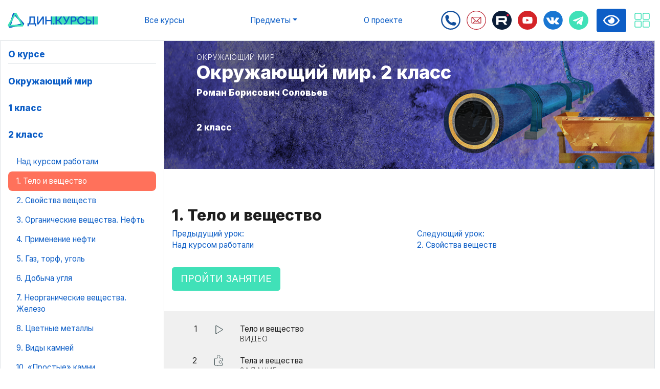

--- FILE ---
content_type: text/html; charset=utf-8
request_url: https://childrenscience.ru/courses/environment2/1/
body_size: 69999
content:

<!DOCTYPE HTML>
<html lang="ru">
<head>
    
    <!-- Google Tag Manager -->
    <script>(function(w,d,s,l,i){w[l]=w[l]||[];w[l].push({'gtm.start':
    new Date().getTime(),event:'gtm.js'});var f=d.getElementsByTagName(s)[0],
    j=d.createElement(s),dl=l!='dataLayer'?'&l='+l:'';j.async=true;j.src=
    'https://www.googletagmanager.com/gtm.js?id='+i+dl;f.parentNode.insertBefore(j,f);
    })(window,document,'script','dataLayer','GTM-PJ8J5G9');</script>
    <!-- End Google Tag Manager -->
    <meta name="google-site-verification" content="4-UGTSds8HSbdOM-bmQbMfAW2EraYxFDnNodlP9f9uk" />
    <script type="text/javascript">
        function redirect(){
            if (location.hash && location.hash.startsWith('#filter')) window.location = "/courses/redirect"+location.hash
        }
        redirect();
        window.onhashchange = redirect;
        
    </script>
    <title>
1. Тело и вещество
</title>
    <link rel="apple-touch-icon" sizes="180x180" href="/static/favicon/apple-touch-icon.png">
    <link rel="icon" type="image/png" sizes="32x32" href="/static/favicon/favicon-32x32.png">
    <link rel="icon" type="image/png" sizes="16x16" href="/static/favicon/favicon-16x16.png">
    <link rel="manifest" href="/static/favicon/site.webmanifest">
    <link rel="mask-icon" href="/static/favicon/safari-pinned-tab.svg" color="#40e1b8">
    <link rel="shortcut icon" href="/static/favicon/favicon.ico">
    <meta name="msapplication-TileColor" content="#ff0000">
    <meta name="msapplication-config" content="/static/favicon/browserconfig.xml">
    <meta name="theme-color" content="#ffffff">
    <!--<meta name="facebook-domain-verification" content="afdlp4yly3m2xdg9m1kvzifr8mjdyq" />-->
    <meta name="yandex-verification" content="99f6646c967bb623" />
    
    
    <!-- <link crossorigin="anonymous" href="https://stackpath.bootstrapcdn.com/bootstrap/4.1.1/css/bootstrap.min.css" integrity="sha384-WskhaSGFgHYWDcbwN70/dfYBj47jz9qbsMId/iRN3ewGhXQFZCSftd1LZCfmhktB" rel="stylesheet"> -->
    <script crossorigin="anonymous" integrity="sha384-tsQFqpEReu7ZLhBV2VZlAu7zcOV+rXbYlF2cqB8txI/8aZajjp4Bqd+V6D5IgvKT" src="https://code.jquery.com/jquery-3.3.1.min.js"></script>
<script crossorigin="anonymous" integrity="sha384-ZMP7rVo3mIykV+2+9J3UJ46jBk0WLaUAdn689aCwoqbBJiSnjAK/l8WvCWPIPm49" src="https://cdnjs.cloudflare.com/ajax/libs/popper.js/1.14.3/umd/popper.min.js"></script>
<script crossorigin="anonymous" integrity="sha384-smHYKdLADwkXOn1EmN1qk/HfnUcbVRZyYmZ4qpPea6sjB/pTJ0euyQp0Mk8ck+5T" src="https://stackpath.bootstrapcdn.com/bootstrap/4.1.1/js/bootstrap.min.js"></script>
    <!-- <link rel="stylesheet" href="/static/css/main.css"> -->
    
    <link href="/static/scss/courses.css" rel="stylesheet" type="text/css" />
    <meta name="viewport" content="width=device-width, initial-scale=1">
    <link rel="stylesheet" href="/static/fontawesome-free-6.6.0-web/css/all.min.css">
    <script>
        $(document).ready(function () {
            $('form').submit(function () {
                setTimeout(()=>{
                    $(this).find(':submit').prop('disabled', true);
                })
            });
            $('form').bind('invalid-form.validate', function () {
                $(this).find(':submit').prop('disabled', false);
            });
        });
    </script>
    
    <style>
        .course-head {
            background: linear-gradient(to right, rgba(0, 0, 0, 0.4), rgba(0, 0, 0, 0) 80%) left center no-repeat, url("/media/courses/headers/headeroms_02.jpg") center center no-repeat;
        }
    </style>
    
    <script src="/static/js/burger.js"></script>
    <script>
    $(document).ready(function(){
        $("#burger-wrap").click(function(){
            $("body").toggleClass("overflow-hidden");
            $("#course-header").toggle();
        });
    });
        
    </script>
    
    
        <link rel="stylesheet" href="/static/lightgallery/css/lightgallery.css">
    


</head>

<body>
    
    <!-- start плагин для слабовидящих вариант 1 - BVI -->
        <link href="/static/visually_impaired_plugins/button-visually-impaired-javascript-master/dist/css/bvi.css" rel="stylesheet">
        <!-- script src="https://cdn.jsdelivr.net/npm/bootstrap@5.0.2/dist/js/bootstrap.bundle.min.js" integrity="sha384-MrcW6ZMFYlzcLA8Nl+NtUVF0sA7MsXsP1UyJoMp4YLEuNSfAP+JcXn/tWtIaxVXM" crossorigin="anonymous"></script -->
        <script src="/static/visually_impaired_plugins/button-visually-impaired-javascript-master/dist/js/bvi.js"></script>
        <script>
            document.addEventListener("DOMContentLoaded", function () {
                new isvek.Bvi({
                    target: '.bvi-open',
                    fontSize: 24,
                });
            });
        </script>
    <!-- end плагин для слабовидящих вариант 1 - BVI -->

    

    <style>
    body .custom-bvi-button {
        display: block;
        line-height: 1.5;
        font-size: 0.875rem !important;
        
        text-align: center;
        text-decoration: none;
        vertical-align: middle;
        cursor: pointer;
        -webkit-user-select: none;
        -moz-user-select: none;
        user-select: none;
        
        border: 1px solid #c6c6c6 !important;
        border: 1px solid #0e5ec6 !important;
        padding: 0.375rem 0.75rem !important;
        border-radius: 0.25rem !important;
        position: relative;
        font-weight: bold;
        transition: color 0.15s ease-in-out, background-color 0.15s ease-in-out, border-color 0.15s ease-in-out, box-shadow 0.15s ease-in-out;

        position: fixed !important;
        top: 1.05rem !important;
        right: 3.5rem !important;
        z-index: 999999 !important;
    }
    </style>


    <!-- start плагин для слабовидящих вариант 1 - BVI -->
        <button type="button" class="custom-bvi-button btn-secondary text-white bvi-open"><i class="bvi-images bvi-images-eye-white bvi-images-size-32 bvi-no-styles bvi-background-image"></i></button>
        
    <!-- end плагин для слабовидящих вариант 1 - BVI -->
    

    <!-- Yandex.Metrika counter -->
    <script type="text/javascript" >
       (function(m,e,t,r,i,k,a){m[i]=m[i]||function(){(m[i].a=m[i].a||[]).push(arguments)};
       m[i].l=1*new Date();k=e.createElement(t),a=e.getElementsByTagName(t)[0],k.async=1,k.src=r,a.parentNode.insertBefore(k,a)})
       (window, document, "script", "https://mc.yandex.ru/metrika/tag.js", "ym");

       ym(46556604, "init", {
            clickmap:true,
            trackLinks:true,
            accurateTrackBounce:true,
            webvisor:true
       });
    </script>
    <noscript><div><img src="https://mc.yandex.ru/watch/46556604" style="position:absolute; left:-9999px;" alt="" /></div></noscript>
    <!-- /Yandex.Metrika counter -->

    
    <!-- Google Tag Manager (noscript) -->
    <noscript><iframe src="https://www.googletagmanager.com/ns.html?id=GTM-PJ8J5G9"
    height="0" width="0" style="display:none;visibility:hidden"></iframe></noscript>
    <!-- End Google Tag Manager (noscript) -->
    
    


    

<div id="course-header" class="bg-white navigation border-bottom py-3">
    <div class="container-fluid h-100">
        <div class="row align-items-center justify-content-start justify-content-md-end text-left text-md-center h-100">
            
            <!-- LOGO -->
            <div class="col text-left">
                <a href="/courses/">
                    <img src="/static/img/din.courses.svg" width="176px" />
                </a>
            </div>
            
            <!-- MOBILE BREAK -->
            <div class="w-100 d-md-none my-2"></div>
            
            <!-- ALL COURSES -->
            <div class="col d-md-none d-lg-block"><a href="/courses/">Все курсы</a></div>
            
            <!-- SUBJECTS -->
            <div class="col">
                <a href="#" class="dropdown-toggle" id="subjects_dd_link" data-toggle="dropdown" aria-haspopup="true" aria-expanded="false">Предметы</a>
                <div class="dropdown-menu" aria-labelledby="subjects_dd_link" style="z-index:9999">
                    <a class="dropdown-item" href="/courses">Все предметы</a>
                    
                        <a class="dropdown-item active" href="/courses?subject=10">Окружающий мир</a>
                    
                        <a class="dropdown-item " href="/courses?subject=3">Биология</a>
                    
                        <a class="dropdown-item " href="/courses?subject=4">Математика</a>
                    
                        <a class="dropdown-item " href="/courses?subject=5">Химия</a>
                    
                        <a class="dropdown-item " href="/courses?subject=7">Физика</a>
                    
                    <a class="dropdown-item" href="http://old.childrenscience.ru/courses.html">Архивные курсы</a>
                </div>
            </div>
            
            <!-- ABOUT -->
            <div class="col"><a href="/courses/about">О&nbsp;проекте</a></div>
            
            <!-- MOBILE BREAK -->
            <div class="w-100 d-md-none my-2"></div>
            
            <!-- SOC ICONS -->
                <div class="col course-soc-icon text-center ml-2 ml-md-0">
                    <a href="tel:+7(499)938-89-70" target="_blank">
                        <svg version="1.1" id="Capa_1" xmlns="http://www.w3.org/2000/svg" xmlns:xlink="http://www.w3.org/1999/xlink" x="0px" y="0px"
                        width="37px" height="37px" viewBox="0 0 512 512" style="enable-background:new 0 0 512 512;" xml:space="preserve">
                        <g>
                            <path style='fill:#114e9c !important;'d="M256,32c123.5,0,224,100.5,224,224S379.5,480,256,480S32,379.5,32,256S132.5,32,256,32 M256,0C114.625,0,0,114.625,0,256
                                s114.625,256,256,256s256-114.625,256-256S397.375,0,256,0L256,0z M398.719,341.594l-1.438-4.375
                                c-3.375-10.062-14.5-20.562-24.75-23.375L334.688,303.5c-10.25-2.781-24.875,0.969-32.405,8.5l-13.688,13.688
                                c-49.75-13.469-88.781-52.5-102.219-102.25l13.688-13.688c7.5-7.5,11.25-22.125,8.469-32.406L198.219,139.5
                                c-2.781-10.25-13.344-21.375-23.406-24.75l-4.313-1.438c-10.094-3.375-24.5,0.031-32,7.563l-20.5,20.5
                                c-3.656,3.625-6,14.031-6,14.063c-0.688,65.063,24.813,127.719,70.813,173.75c45.875,45.875,108.313,71.345,173.156,70.781
                                c0.344,0,11.063-2.281,14.719-5.938l20.5-20.5C398.688,366.062,402.062,351.656,398.719,341.594z"/>
                        </g>
                        </svg>
                    </a>
                </div>
                <div class="col course-soc-icon text-center">
                    <a href="mailto:classes@childrenscience.ru">
                        <svg version="1.1" id="Capa_1" xmlns="http://www.w3.org/2000/svg" xmlns:xlink="http://www.w3.org/1999/xlink" x="0px" y="0px"
                            width="37px" height="37px" viewBox="0 0 64 64" style="enable-background:new 0 0 64 64;" xml:space="preserve">
                        <g>
                            <g>
                                <g id="circle_4_">
                                    <g>
                                        <path style="fill:#ba202e !important;" d="M32,0C14.327,0,0,14.327,0,32s14.327,32,32,32s32-14.327,32-32S49.673,0,32,0z M32,62C15.432,62,2,48.568,2,32.001
                                            C2,15.432,15.432,2,32,2c16.568,0,30,13.432,30,30.001C62,48.568,48.568,62,32,62z"/>
                                    </g>
                                </g>
                                <g id="mail">
                                    <g>
                                        <path style="fill:#ba202e !important;" d="M46,21H18c-1.104,0-2,0.896-2,2v18c0,1.104,0.896,2,2,2h28c1.104,0,2-0.896,2-2V23C48,21.896,47.104,21,46,21z
                                            M44.205,23L32,35L19.891,23H44.205z M18,41V24.006l9.589,9.589L20.061,41H18z M22.985,41l6.081-5.927l1.58,1.579
                                            c0.781,0.781,2.047,0.781,2.829,0l1.531-1.531L41.087,41H22.985z M46,41h-1.939l-7.527-7.405L46,24.128V41z"/>
                                    </g>
                                </g>
                            </g>
                        </g>
                        </svg>
                    </a>
                </div>

                <div class="col course-soc-icon text-center">
                    <a href="https://rutube.ru/channel/39775265/" target="_blank">
                        <svg xmlns="http://www.w3.org/2000/svg" version="1.1" viewBox="0 0 470 470" style="shape-rendering:geometricPrecision; text-rendering:geometricPrecision; image-rendering:optimizeQuality; fill-rule:evenodd; clip-rule:evenodd" xmlns:xlink="http://www.w3.org/1999/xlink">
                            <g><path style="opacity:1; fill: #0b1d38 !important" d="M 227.5,-0.5 C 232.5,-0.5 237.5,-0.5 242.5,-0.5C 320.798,4.39184 382.964,38.3918 429,101.5C 454.788,140.363 468.622,183.03 470.5,229.5C 470.5,233.167 470.5,236.833 470.5,240.5C 463.873,338.287 416.54,408.453 328.5,451C 300.845,462.584 272.178,469.084 242.5,470.5C 237.5,470.5 232.5,470.5 227.5,470.5C 149.202,465.608 87.0358,431.608 41,368.5C 15.2117,329.637 1.37832,286.97 -0.5,240.5C -0.5,236.833 -0.5,233.167 -0.5,229.5C 6.12683,131.713 53.4602,61.5468 141.5,19C 169.155,7.41645 197.822,0.916455 227.5,-0.5 Z"/></g>
                            <g><path style="opacity:1; fill: #f21240 !important" d="M 368.5,82.5 C 384.389,81.1848 395.222,87.8515 401,102.5C 403.883,117.9 398.383,129.066 384.5,136C 366.828,140.581 354.661,134.414 348,117.5C 345.563,100.37 352.397,88.7036 368.5,82.5 Z"/></g>
                            <g><path style="opacity:1; fill: #010c28 !important" d="M 305.5,134.5 C 236.833,134.5 168.167,134.5 99.5,134.5C 132.327,133.167 165.493,132.5 199,132.5C 232.167,132.667 265.333,132.833 298.5,133C 302.346,132.99 304.679,133.49 305.5,134.5 Z"/></g>
                            <g><path style="opacity:1; fill: #fdfdfd !important" d="M 99.5,134.5 C 168.167,134.5 236.833,134.5 305.5,134.5C 336.067,137.9 353.234,154.9 357,185.5C 357.849,201.863 357.516,218.196 356,234.5C 354.874,253.617 345.708,267.117 328.5,275C 323.055,276.649 317.722,278.483 312.5,280.5C 329.577,302.904 346.244,325.571 362.5,348.5C 343.007,349.497 323.34,349.83 303.5,349.5C 287.833,326.833 272.167,304.167 256.5,281.5C 222.337,280.502 188.004,280.168 153.5,280.5C 152.502,303.327 152.169,326.327 152.5,349.5C 134.833,349.5 117.167,349.5 99.5,349.5C 99.5,277.833 99.5,206.167 99.5,134.5 Z"/></g>
                            <g><path style="opacity:1; fill: #0b1c37 !important" d="M 287.5,182.5 C 295.73,182.173 300.897,185.84 303,193.5C 303.667,202.833 303.667,212.167 303,221.5C 302.29,227.305 299.123,230.638 293.5,231.5C 247.336,230.501 201.003,230.168 154.5,230.5C 154.5,214.833 154.5,199.167 154.5,183.5C 199.003,183.832 243.336,183.499 287.5,182.5 Z"/></g>
                            <g><path style="opacity:1; fill: #0c132b !important" d="M 287.5,182.5 C 243.336,183.499 199.003,183.832 154.5,183.5C 154.5,199.167 154.5,214.833 154.5,230.5C 201.003,230.168 247.336,230.501 293.5,231.5C 246.876,232.49 200.209,232.823 153.5,232.5C 153.5,215.833 153.5,199.167 153.5,182.5C 198.167,182.5 242.833,182.5 287.5,182.5 Z"/></g>
                            <g><path style="opacity:1; fill: #99a0ac !important" d="M 153.5,280.5 C 153.5,303.833 153.5,327.167 153.5,350.5C 135.326,350.83 117.326,350.497 99.5,349.5C 117.167,349.5 134.833,349.5 152.5,349.5C 152.169,326.327 152.502,303.327 153.5,280.5 Z"/></g>
                            <g><path style="opacity:1; fill: #070922 !important" d="M 153.5,280.5 C 188.004,280.168 222.337,280.502 256.5,281.5C 222.5,281.5 188.5,281.5 154.5,281.5C 154.831,304.673 154.498,327.673 153.5,350.5C 153.5,327.167 153.5,303.833 153.5,280.5 Z"/></g>
                            <g><path style="opacity:1; fill: #808593 !important" d="M 362.5,348.5 C 363.043,348.56 363.376,348.893 363.5,349.5C 343.337,350.828 323.337,350.828 303.5,349.5C 323.34,349.83 343.007,349.497 362.5,348.5 Z"/></g>
                        </svg>
                    </a>
                </div>

                <div class="col course-soc-icon text-center">
                    <a href="https://www.youtube.com/childrenscience" target="_blank">
                        <svg version="1.1" xmlns="http://www.w3.org/2000/svg" xmlns:xlink="http://www.w3.org/1999/xlink" x="0px" y="0px" viewBox="-455 257 48 48" enable-background="new -455 257 48 48" xml:space="preserve"> <path style="fill:#d42428 !important;" d="M-431,257.013c13.248,0,23.987,10.74,23.987,23.987s-10.74,23.987-23.987,23.987s-23.987-10.74-23.987-23.987 S-444.248,257.013-431,257.013z M-419.185,275.093c-0.25-1.337-1.363-2.335-2.642-2.458c-3.054-0.196-6.119-0.355-9.178-0.357 c-3.059-0.002-6.113,0.154-9.167,0.347c-1.284,0.124-2.397,1.117-2.646,2.459c-0.284,1.933-0.426,3.885-0.426,5.836 s0.142,3.903,0.426,5.836c0.249,1.342,1.362,2.454,2.646,2.577c3.055,0.193,6.107,0.39,9.167,0.39c3.058,0,6.126-0.172,9.178-0.37 c1.279-0.124,2.392-1.269,2.642-2.606c0.286-1.93,0.429-3.879,0.429-5.828C-418.756,278.971-418.899,277.023-419.185,275.093z M-433.776,284.435v-7.115l6.627,3.558L-433.776,284.435z"></path> </svg>
                    </a>
                </div>
                <div class="col course-soc-icon text-center">
                    <a href="http://vk.com/childrenscience" target="_blank">
                        <svg version="1.1" xmlns="http://www.w3.org/2000/svg" xmlns:xlink="http://www.w3.org/1999/xlink" x="0px" y="0px" viewBox="0 0 48 48" enable-background="new 0 0 48 48" xml:space="preserve"> <path style="fill:#1976d2 !important;" d="M47.761,24c0,13.121-10.639,23.76-23.76,23.76C10.878,47.76,0.239,37.121,0.239,24c0-13.123,10.639-23.76,23.762-23.76 C37.122,0.24,47.761,10.877,47.761,24 M35.259,28.999c-2.621-2.433-2.271-2.041,0.89-6.25c1.923-2.562,2.696-4.126,2.45-4.796 c-0.227-0.639-1.64-0.469-1.64-0.469l-4.71,0.029c0,0-0.351-0.048-0.609,0.106c-0.249,0.151-0.414,0.505-0.414,0.505 s-0.742,1.982-1.734,3.669c-2.094,3.559-2.935,3.747-3.277,3.524c-0.796-0.516-0.597-2.068-0.597-3.171 c0-3.449,0.522-4.887-1.02-5.259c-0.511-0.124-0.887-0.205-2.195-0.219c-1.678-0.016-3.101,0.007-3.904,0.398 c-0.536,0.263-0.949,0.847-0.697,0.88c0.31,0.041,1.016,0.192,1.388,0.699c0.484,0.656,0.464,2.131,0.464,2.131 s0.282,4.056-0.646,4.561c-0.632,0.347-1.503-0.36-3.37-3.588c-0.958-1.652-1.68-3.481-1.68-3.481s-0.14-0.344-0.392-0.527 c-0.299-0.222-0.722-0.298-0.722-0.298l-4.469,0.018c0,0-0.674-0.003-0.919,0.289c-0.219,0.259-0.018,0.752-0.018,0.752 s3.499,8.104,7.463,12.23c3.638,3.784,7.764,3.36,7.764,3.36h1.867c0,0,0.566,0.113,0.854-0.189 c0.265-0.288,0.256-0.646,0.256-0.646s-0.034-2.512,1.129-2.883c1.15-0.36,2.624,2.429,4.188,3.497 c1.182,0.812,2.079,0.633,2.079,0.633l4.181-0.056c0,0,2.186-0.136,1.149-1.858C38.281,32.451,37.763,31.321,35.259,28.999"></path> </svg>
                    </a>
                </div>
                
                <div class="col course-soc-icon text-center">
                    <a href="https://t.me/din_live" target="_blank">
                    <svg xmlns="http://www.w3.org/2000/svg" xmlns:xlink="http://www.w3.org/1999/xlink" version="1.1" id="Layer_1" x="0px" y="0px" viewBox="1.8 1.2 50 50" preserveAspectRatio="none" style="enable-background:new 0 0 53.4 53.4;" xml:space="preserve">
                    <style type="text/css">
                        .st0{fill:none;}
                    </style>
                    <g>
                        <rect x="-0.2" y="0.1" class="st0" width="53.8" height="53.4"></rect>
                        <path d="M49.7,16.5c1.3,3.1,2,6.3,2,9.7s-0.7,6.6-2,9.7c-1.3,3.1-3.1,5.7-5.3,8c-2.2,2.2-4.9,4-8,5.3c-3.1,1.3-6.3,2-9.7,2   c-3.4,0-6.6-0.7-9.7-2s-5.7-3.1-8-5.3c-2.2-2.2-4-4.9-5.3-8c-1.3-3.1-2-6.3-2-9.7s0.7-6.6,2-9.7c1.3-3.1,3.1-5.7,5.3-8   c2.2-2.2,4.9-4,8-5.3s6.3-2,9.7-2c3.4,0,6.6,0.7,9.7,2c3.1,1.3,5.7,3.1,8,5.3C46.6,10.8,48.3,13.5,49.7,16.5z M34.8,37.7l4.1-19.3   c0.2-0.8,0.1-1.4-0.3-1.8c-0.4-0.4-0.8-0.4-1.4-0.2l-24.1,9.3c-0.5,0.2-0.9,0.4-1.1,0.7c-0.2,0.3-0.2,0.5-0.1,0.7   c0.1,0.2,0.4,0.4,0.9,0.5l6.2,1.9l14.3-9c0.4-0.3,0.7-0.3,0.9-0.2c0.1,0.1,0.1,0.2-0.1,0.4L22.5,31.3L22,37.7   c0.4,0,0.8-0.2,1.3-0.6l3-2.9l6.2,4.6C33.8,39.5,34.5,39.1,34.8,37.7z"></path>
                    </g>
                    </svg>
                    </a>
                </div>
                

            <!-- BVI space holder -->
            <div class="ml-3" style="width: 58px;"></div>

            
            <!-- TILE -->
            <div class="col course-tile-icon text-center mr-3 mr-md-0">
                <a href="#"class="" id="tile_dd_link" data-toggle="dropdown" aria-haspopup="true" aria-expanded="false">
                    <svg version="1.1" xmlns="http://www.w3.org/2000/svg" xmlns:xlink="http://www.w3.org/1999/xlink" x="0px" y="0px" viewBox="0 0 24 24" style="enable-background:new 0 0 24 24;" xml:space="preserve"><style type="text/css">.st0{fill:none;stroke:#000000;stroke-miterlimit:10;}</style><g><path class="st0" d="M9.72,10.88H4.36c-0.64,0-1.15-0.52-1.15-1.15V4.36c0-0.64,0.52-1.15,1.15-1.15h5.36 c0.64,0,1.15,0.52,1.15,1.15v5.36C10.88,10.36,10.36,10.88,9.72,10.88z"/><path class="st0" d="M19.64,20.79h-5.36c-0.64,0-1.15-0.52-1.15-1.15v-5.36c0-0.64,0.52-1.15,1.15-1.15h5.36 c0.64,0,1.15,0.52,1.15,1.15v5.36C20.79,20.27,20.27,20.79,19.64,20.79z"/><path class="st0" d="M19.64,10.88h-5.36c-0.64,0-1.15-0.52-1.15-1.15V4.36c0-0.64,0.52-1.15,1.15-1.15h5.36 c0.64,0,1.15,0.52,1.15,1.15v5.36C20.79,10.36,20.27,10.88,19.64,10.88z"/><path class="st0" d="M10.88,14.28v5.36c0,0.64-0.52,1.15-1.15,1.15H4.36c-0.64,0-1.15-0.52-1.15-1.15v-5.36 c0-0.64,0.52-1.15,1.15-1.15h5.36C10.36,13.12,10.88,13.64,10.88,14.28z"/></g></svg>
                </a>
                
                <!-- TILE MENU -->
                <div class="dropdown-menu dropdown-menu-right px-3" aria-labelledby="subjects_dd_link" style="z-index:9999">
                    <!-- <a class="dropdown-item py-3" href="#"><img src="/static/img/din.svg" height="30px" /></a></a> -->
                    <!-- <div class="dropdown-divider"></div> -->
                    
                    <a class="dropdown-item py-3" href="https://childrenscience.ru/courses/"><img src="/media/projects/logos/din.courses.svg" height="25px" /></a>
                    
                    <a class="dropdown-item py-3" href="https://classes.childrenscience.ru/"><img src="/media/projects/logos/ДиН.Классы.svg" height="25px" /></a>
                    
                    <a class="dropdown-item py-3" href="https://labs.childrenscience.ru/"><img src="/media/projects/logos/ДиН.Лаборатории.png" height="25px" /></a>
                    
                    <a class="dropdown-item py-3" href="https://classes.childrenscience.ru/blog"><img src="/media/projects/logos/ДиН.Блог.png" height="25px" /></a>
                    
                    <a class="dropdown-item py-3" href="https://classes.childrenscience.ru/partnership"><img src="/media/projects/logos/Дизайн_без_названия_1-min.png" height="25px" /></a>
                    
                    <div class="dropdown-divider"></div>
                    <a class="dropdown-item" href="/">О фонде «Дети и Наука»</a>
                </div>
                
            </div>
            
        </div>

    </div>
</div>

    
    <!-- mobile -->
    <div id="mobile-menu" class="container-fluid d-md-none sticky-top mx-0 w-100 bg-light">
        <a id="burger-wrap" class="text-reset" data-toggle="collapse" href="#burger-menu" role="button" aria-expanded="true" aria-controls="burger-menu">
            <div class="row align-items-center px-3" style="height:55px;">
                <div style="width: 50px" id="burger" class="animated-burger"></div>
                <div class="col animated-burger-label">Уроки курса</div>
            </div>
        </a>
        <div id="burger-menu" class="row collapse bg-white overflow-auto">
            <div class="col-12 border-top" style="height: calc(100vh - 55px)">
                

<a href="/" class="lesson py-3 py-sm-2 m-0 d-block h4 border-bottom d-sm-none"><svg  class="svg-stroke-secondary svg-fill-secondary" xmlns="http://www.w3.org/2000/svg" width="10" height="10" viewBox="0 0 24 24"><path d="M16.67 0l2.83 2.829-9.339 9.175 9.339 9.167-2.83 2.829-12.17-11.996z" /></svg> Все курсы</a>
<a href="/courses/environment2/" class="h4 py-2 mb-3 d-block border-bottom font-weight-bolder ">О курсе</a>


        <a href="/courses/environment0" class="h4 py-2 mb-3 d-block ">Окружающий мир</a>
        

        <a href="/courses/environment" class="h4 py-2 mb-3 d-block ">1 класс</a>
        

        <a href="/courses/environment2" class="h4 py-2 mb-3 d-block ">2 класс</a>
        
        <span id="lessons-list-mobile">
        
            
            
            
            
            
            
                
                
                
                    
                    
                    

                            
                                <a href="/courses/environment2/0/" class="py-2 px-3 d-block ">Над курсом работали</a>
                            
                    
                            
                    
                    
                    

                            
                                <a href="/courses/environment2/1/" class="py-2 px-3 d-block bg-accent rounded text-white lesson-active">1. Тело и&nbsp;вещество</a>
                            
                    
                            
                    
                    
                    

                            
                                <a href="/courses/environment2/2/" class="py-2 px-3 d-block ">2. Свойства веществ</a>
                            
                    
                            
                    
                    
                    

                            
                                <a href="/courses/environment2/3/" class="py-2 px-3 d-block ">3. Органические вещества. Нефть</a>
                            
                    
                            
                    
                    
                    

                            
                                <a href="/courses/environment2/4/" class="py-2 px-3 d-block ">4. Применение нефти</a>
                            
                    
                            
                    
                    
                    

                            
                                <a href="/courses/environment2/5/" class="py-2 px-3 d-block ">5. Газ, торф, уголь</a>
                            
                    
                            
                    
                    
                    

                            
                                <a href="/courses/environment2/6/" class="py-2 px-3 d-block ">6. Добыча угля</a>
                            
                    
                            
                    
                    
                    

                            
                                <a href="/courses/environment2/7/" class="py-2 px-3 d-block ">7. Неорганические вещества. Железо</a>
                            
                    
                            
                    
                    
                    

                            
                                <a href="/courses/environment2/8/" class="py-2 px-3 d-block ">8. Цветные металлы</a>
                            
                    
                            
                    
                    
                    

                            
                                <a href="/courses/environment2/9/" class="py-2 px-3 d-block ">9. Виды камней</a>
                            
                    
                            
                    
                    
                    

                            
                                <a href="/courses/environment2/10/" class="py-2 px-3 d-block ">10. &laquo;Простые&raquo; камни</a>
                            
                    
                            
                    
                    
                    

                            
                                <a href="/courses/environment2/11/" class="py-2 px-3 d-block ">11. Драгоценные камни</a>
                            
                    
                            
                    
                    
                    

                            
                                <a href="/courses/environment2/12/" class="py-2 px-3 d-block ">12. Поделочные камни</a>
                            
                    
                            
                    
                    
                    

                            
                                <a href="/courses/environment2/13/" class="py-2 px-3 d-block ">13. Руды</a>
                            
                    
                            
                    
                    
                    

                            
                                <a href="/courses/environment2/14/" class="py-2 px-3 d-block ">14. Чугун и&nbsp;сталь</a>
                            
                    
                            
                    
                    
                    

                            
                                <a href="/courses/environment2/15/" class="py-2 px-3 d-block ">15. Применение камней</a>
                            
                    
                            
                    
                    
                    

                            
                                <a href="/courses/environment2/16/" class="py-2 px-3 d-block ">16. Стекло</a>
                            
                    
                            
                    
                    
                    

                            
                                <a href="/courses/environment2/17/" class="py-2 px-3 d-block ">17. Цемент</a>
                            
                    
                            
                    
                    
                    

                            
                                <a href="/courses/environment2/18/" class="py-2 px-3 d-block ">18. Окаменелости</a>
                            
                    
                            
                    
                    
                    

                            
                                <a href="/courses/environment2/19/" class="py-2 px-3 d-block ">19. Образование почвы</a>
                            
                    
                            
                    
                    
                    

                            
                                <a href="/courses/environment2/20/" class="py-2 px-3 d-block ">20. Состав и&nbsp;свойства почвы</a>
                            
                    
                            
                    
                    
                    

                            
                                <a href="/courses/environment2/21/" class="py-2 px-3 d-block ">21. Зачем нужны карты и&nbsp;планы</a>
                            
                    
                            
                    
                    
                    

                            
                                <a href="/courses/environment2/22/" class="py-2 px-3 d-block ">22. Город и&nbsp;окрестности</a>
                            
                    
                            
                    
                    
                    

                            
                                <a href="/courses/environment2/23/" class="py-2 px-3 d-block ">23. Реки</a>
                            
                    
                            
                    
                    
                    

                            
                                <a href="/courses/environment2/24/" class="py-2 px-3 d-block ">24. Рельеф</a>
                            
                    
                            
                    
                    
                    

                            
                                <a href="/courses/environment2/25/" class="py-2 px-3 d-block ">25. Стороны горизонта</a>
                            
                    
                            
                    
                    
                    

                            
                                <a href="/courses/environment2/26/" class="py-2 px-3 d-block ">26. Мир на&nbsp;карте</a>
                            
                    
                            
                    
                    
                    

                            
                                <span class="py-2 px-3 d-block text-muted">27. Природные зоны России</span>
                            
                    
                            
                    
                    
                
                        
            
            
            
            
            
        
        </span>
    

        <a href="/courses/environment3" class="h4 py-2 mb-3 d-block ">3 класс</a>
        

            </div>
        </div>
    </div>
    
<div class="container-fluid border-left border-right">
    <div class="row course-content">
        <!-- desktop menu -->
        <div class="position-sticky col-md-4 col-lg-3 col-xl-2 border-right d-none d-md-block overflow-auto" style="height:calc(100vh - 80px); top:80px">
            <div class="sticky-top py-2">
                

<a href="/" class="lesson py-3 py-sm-2 m-0 d-block h4 border-bottom d-sm-none"><svg  class="svg-stroke-secondary svg-fill-secondary" xmlns="http://www.w3.org/2000/svg" width="10" height="10" viewBox="0 0 24 24"><path d="M16.67 0l2.83 2.829-9.339 9.175 9.339 9.167-2.83 2.829-12.17-11.996z" /></svg> Все курсы</a>
<a href="/courses/environment2/" class="h4 py-2 mb-3 d-block border-bottom font-weight-bolder ">О курсе</a>


        <a href="/courses/environment0" class="h4 py-2 mb-3 d-block ">Окружающий мир</a>
        

        <a href="/courses/environment" class="h4 py-2 mb-3 d-block ">1 класс</a>
        

        <a href="/courses/environment2" class="h4 py-2 mb-3 d-block ">2 класс</a>
        
        <span id="lessons-list">
        
            
            
            
            
            
            
                
                
                
                    
                    
                    

                            
                                <a href="/courses/environment2/0/" class="py-2 px-3 d-block ">Над курсом работали</a>
                            
                    
                            
                    
                    
                    

                            
                                <a href="/courses/environment2/1/" class="py-2 px-3 d-block bg-accent rounded text-white lesson-active">1. Тело и&nbsp;вещество</a>
                            
                    
                            
                    
                    
                    

                            
                                <a href="/courses/environment2/2/" class="py-2 px-3 d-block ">2. Свойства веществ</a>
                            
                    
                            
                    
                    
                    

                            
                                <a href="/courses/environment2/3/" class="py-2 px-3 d-block ">3. Органические вещества. Нефть</a>
                            
                    
                            
                    
                    
                    

                            
                                <a href="/courses/environment2/4/" class="py-2 px-3 d-block ">4. Применение нефти</a>
                            
                    
                            
                    
                    
                    

                            
                                <a href="/courses/environment2/5/" class="py-2 px-3 d-block ">5. Газ, торф, уголь</a>
                            
                    
                            
                    
                    
                    

                            
                                <a href="/courses/environment2/6/" class="py-2 px-3 d-block ">6. Добыча угля</a>
                            
                    
                            
                    
                    
                    

                            
                                <a href="/courses/environment2/7/" class="py-2 px-3 d-block ">7. Неорганические вещества. Железо</a>
                            
                    
                            
                    
                    
                    

                            
                                <a href="/courses/environment2/8/" class="py-2 px-3 d-block ">8. Цветные металлы</a>
                            
                    
                            
                    
                    
                    

                            
                                <a href="/courses/environment2/9/" class="py-2 px-3 d-block ">9. Виды камней</a>
                            
                    
                            
                    
                    
                    

                            
                                <a href="/courses/environment2/10/" class="py-2 px-3 d-block ">10. &laquo;Простые&raquo; камни</a>
                            
                    
                            
                    
                    
                    

                            
                                <a href="/courses/environment2/11/" class="py-2 px-3 d-block ">11. Драгоценные камни</a>
                            
                    
                            
                    
                    
                    

                            
                                <a href="/courses/environment2/12/" class="py-2 px-3 d-block ">12. Поделочные камни</a>
                            
                    
                            
                    
                    
                    

                            
                                <a href="/courses/environment2/13/" class="py-2 px-3 d-block ">13. Руды</a>
                            
                    
                            
                    
                    
                    

                            
                                <a href="/courses/environment2/14/" class="py-2 px-3 d-block ">14. Чугун и&nbsp;сталь</a>
                            
                    
                            
                    
                    
                    

                            
                                <a href="/courses/environment2/15/" class="py-2 px-3 d-block ">15. Применение камней</a>
                            
                    
                            
                    
                    
                    

                            
                                <a href="/courses/environment2/16/" class="py-2 px-3 d-block ">16. Стекло</a>
                            
                    
                            
                    
                    
                    

                            
                                <a href="/courses/environment2/17/" class="py-2 px-3 d-block ">17. Цемент</a>
                            
                    
                            
                    
                    
                    

                            
                                <a href="/courses/environment2/18/" class="py-2 px-3 d-block ">18. Окаменелости</a>
                            
                    
                            
                    
                    
                    

                            
                                <a href="/courses/environment2/19/" class="py-2 px-3 d-block ">19. Образование почвы</a>
                            
                    
                            
                    
                    
                    

                            
                                <a href="/courses/environment2/20/" class="py-2 px-3 d-block ">20. Состав и&nbsp;свойства почвы</a>
                            
                    
                            
                    
                    
                    

                            
                                <a href="/courses/environment2/21/" class="py-2 px-3 d-block ">21. Зачем нужны карты и&nbsp;планы</a>
                            
                    
                            
                    
                    
                    

                            
                                <a href="/courses/environment2/22/" class="py-2 px-3 d-block ">22. Город и&nbsp;окрестности</a>
                            
                    
                            
                    
                    
                    

                            
                                <a href="/courses/environment2/23/" class="py-2 px-3 d-block ">23. Реки</a>
                            
                    
                            
                    
                    
                    

                            
                                <a href="/courses/environment2/24/" class="py-2 px-3 d-block ">24. Рельеф</a>
                            
                    
                            
                    
                    
                    

                            
                                <a href="/courses/environment2/25/" class="py-2 px-3 d-block ">25. Стороны горизонта</a>
                            
                    
                            
                    
                    
                    

                            
                                <a href="/courses/environment2/26/" class="py-2 px-3 d-block ">26. Мир на&nbsp;карте</a>
                            
                    
                            
                    
                    
                    

                            
                                <span class="py-2 px-3 d-block text-muted">27. Природные зоны России</span>
                            
                    
                            
                    
                    
                
                        
            
            
            
            
            
        
        </span>
    

        <a href="/courses/environment3" class="h4 py-2 mb-3 d-block ">3 класс</a>
        

            </div>
        </div>
        
        <!-- content -->
         <div class="col-md-8 col-lg-9 col-xl-10">
                
            <!-- head -->
            <div class="row">
                <div class="col course-head">
                    <div class="px-sm-3 px-md-5 py-4">
                        <h6 class="m-0">Окружающий мир</h6>
                        <h1>Окружающий мир. 2 класс</h1>
                        <h4>Роман Борисович Соловьев</h4>
                        
                        <h4 class="mt-5">2 класс</h4>
                    </div>
                </div>
            </div>
            <div class="row">
                <div class="col-12 col-xl-8 offset-xl-1 mb-5 order-2 order-xl-1">
                    

    
    <div class="row">
        <div class="col">
            <div class="row py-4 mb-3">
                <div class="col-12">
                    <h2>1. Тело и&nbsp;вещество</h2>
                </div>
                
                <div class="col-12 col-lg-6">
                    <p><a href="../0/">Предыдущий урок:<br/>Над курсом работали</a></p>
                </div>
                
                
                <div class="col-12 col-lg-6">
                    <p><a href="../2/">Следующий урок:<br/>2. Свойства веществ</a></p>
                </div>
                
                <div class="col-12">
					
                    <p></p>
                    <a href ="1/" class="text-white text-uppercase btn btn-primary btn-lg">Пройти занятие</a>
                </div>
            </div>
        </div>
    </div>
        

        

            <div class="steps-list py-3 row bg-light">

                
                <a href="1/" class="py-2 step-in-list text-reset text-decoration-none d-block bg-light col-12">
                    <div class="row">
                        <div class="col-1 step-number text-right">1</div>
                        <div class="col-auto step-icon"><img src="/static/img/video-icon.svg" width="24px"/></div>
                        <div class="col step-label">
                            Тело и вещество<br/>
                            <small><h6>
                                
                                    Видео
                                
                                
                                
                                
                            </h6></small>
                        </div>
                    </div>  
                </a>
                
                <a href="2/" class="py-2 step-in-list text-reset text-decoration-none d-block bg-light col-12">
                    <div class="row">
                        <div class="col-1 step-number text-right">2</div>
                        <div class="col-auto step-icon"><img src="/static/img/task-icon.svg" width="24px"/></div>
                        <div class="col step-label">
                            Тела и вещества<br/>
                            <small><h6>
                                
                                
                                
                                    Задание
                                
                                
                            </h6></small>
                        </div>
                    </div>  
                </a>
                
                <a href="3/" class="py-2 step-in-list text-reset text-decoration-none d-block bg-light col-12">
                    <div class="row">
                        <div class="col-1 step-number text-right">3</div>
                        <div class="col-auto step-icon"><img src="/static/img/pager-icon.svg" width="24px"/></div>
                        <div class="col step-label">
                            Тело и вещество<br/>
                            <small><h6>
                                
                                
                                    Конспект
                                
                                
                                
                            </h6></small>
                        </div>
                    </div>  
                </a>
                
            
            </div>
        

        
            <div class="mt-5 ">
                <h3>Материалы для скачивания</h3>
                
                    <a href="/legacy/./environment2/PDF/01-Конспект-Тело_и_вещество.pdf" class="py-4 row align-items-center text-decoration-none file-link" target="_blank">
                        
                            <div style="width:40px"><svg width="40" class="svg-fill-primary" mlns="http://www.w3.org/2000/svg" viewBox="0 0 39.78 19.56"><defs><style>.cls-1{fill:#1f90a6;}.cls-2{fill:none;stroke:#fff;stroke-linecap:round;stroke-linejoin:round;stroke-width:1.2px;}.cls-3{fill:#1f98ae;}</style></defs><title>dwnld_solid</title><ellipse class="cls-1" cx="20" cy="9.78" rx="10" ry="9.78"/><line class="cls-2" x1="20" y1="3.47" x2="20" y2="15.18"/><polyline class="cls-2" points="25.73 11.1 20 15.35 14.26 11.1"/><ellipse class="cls-3" cx="20" cy="9.78" rx="10" ry="9.78"/><polyline class="cls-2" points="24.22 10.31 20 14.54 15.78 10.31"/><line class="cls-2" x1="20" y1="5.24" x2="20" y2="14.35"/></svg></div>
                            <div style="width:125px">
                                <div class="file-type-icon badge badge-primary text-white">
                                    
                                        File
                                    
                                </div>
                                <span class="file-size text-nowrap"><small>0.87 МБ</small></span>
                            </div>
                            <div class="col p-0">Конспект для ученика </div>
                        
                    </a>
                
                    <a href="/legacy/./environment2/PDF_2/1. РМ. Тело и вещество.pdf" class="py-4 row align-items-center text-decoration-none file-link" target="_blank">
                        
                            <div style="width:40px"><svg width="40" class="svg-fill-primary" mlns="http://www.w3.org/2000/svg" viewBox="0 0 39.78 19.56"><defs><style>.cls-1{fill:#1f90a6;}.cls-2{fill:none;stroke:#fff;stroke-linecap:round;stroke-linejoin:round;stroke-width:1.2px;}.cls-3{fill:#1f98ae;}</style></defs><title>dwnld_solid</title><ellipse class="cls-1" cx="20" cy="9.78" rx="10" ry="9.78"/><line class="cls-2" x1="20" y1="3.47" x2="20" y2="15.18"/><polyline class="cls-2" points="25.73 11.1 20 15.35 14.26 11.1"/><ellipse class="cls-3" cx="20" cy="9.78" rx="10" ry="9.78"/><polyline class="cls-2" points="24.22 10.31 20 14.54 15.78 10.31"/><line class="cls-2" x1="20" y1="5.24" x2="20" y2="14.35"/></svg></div>
                            <div style="width:125px">
                                <div class="file-type-icon badge badge-primary text-white">
                                    
                                        File
                                    
                                </div>
                                <span class="file-size text-nowrap"><small>45.46 КБ</small></span>
                            </div>
                            <div class="col p-0">Рабочий материал </div>
                        
                    </a>
                

                
                    <a href="getgalleryzip" class="py-4 row align-items-center text-decoration-none file-link" target="_blank">
                        <div style="width:40px"><svg width="40" class="svg-fill-primary" mlns="http://www.w3.org/2000/svg" viewBox="0 0 39.78 19.56"><defs><style>.cls-1{fill:#1f90a6;}.cls-2{fill:none;stroke:#fff;stroke-linecap:round;stroke-linejoin:round;stroke-width:1.2px;}.cls-3{fill:#1f98ae;}</style></defs><title>dwnld_solid</title><ellipse class="cls-1" cx="20" cy="9.78" rx="10" ry="9.78"/><line class="cls-2" x1="20" y1="3.47" x2="20" y2="15.18"/><polyline class="cls-2" points="25.73 11.1 20 15.35 14.26 11.1"/><ellipse class="cls-3" cx="20" cy="9.78" rx="10" ry="9.78"/><polyline class="cls-2" points="24.22 10.31 20 14.54 15.78 10.31"/><line class="cls-2" x1="20" y1="5.24" x2="20" y2="14.35"/></svg></div>
                        <div style="width:125px">
                            <div class="file-type-icon badge badge-primary text-white">zip</div>
                        </div>
                        <div class="col p-0">Рисунки и фотографии</div>
                    </a>
                    
                
                <div id="gallery" class="row mt-5">
                    
                        <a href="/legacy/environment2/galleries/201. Тело и вещество/01 природа.jpg" class="col-6 col-md-4 col-xl-3 p-1 text-reset" data-sub-html="#caption-full-1 301">
                            <img class="thumbnail border w-100" src="/legacy/environment2/galleries/201. Тело и вещество/thumbnails/01 природа.jpg"/>
                            <div class="caption row small">
                                <div class="col-2 font-weight-bold">1</div>
                                <div class="col-10">природа</div>
                            </div>
                        </a>
                    
                        <a href="/legacy/environment2/galleries/201. Тело и вещество/02 общество.jpg" class="col-6 col-md-4 col-xl-3 p-1 text-reset" data-sub-html="#caption-full-1 302">
                            <img class="thumbnail border w-100" src="/legacy/environment2/galleries/201. Тело и вещество/thumbnails/02 общество.jpg"/>
                            <div class="caption row small">
                                <div class="col-2 font-weight-bold">2</div>
                                <div class="col-10">общество</div>
                            </div>
                        </a>
                    
                        <a href="/legacy/environment2/galleries/201. Тело и вещество/03 миры живого и неживого.jpg" class="col-6 col-md-4 col-xl-3 p-1 text-reset" data-sub-html="#caption-full-1 303">
                            <img class="thumbnail border w-100" src="/legacy/environment2/galleries/201. Тело и вещество/thumbnails/03 миры живого и неживого.jpg"/>
                            <div class="caption row small">
                                <div class="col-2 font-weight-bold">3</div>
                                <div class="col-10">миры живого и неживого</div>
                            </div>
                        </a>
                    
                        <a href="/legacy/environment2/galleries/201. Тело и вещество/04-1 живое растет.jpg" class="col-6 col-md-4 col-xl-3 p-1 text-reset" data-sub-html="#caption-full-1 304">
                            <img class="thumbnail border w-100" src="/legacy/environment2/galleries/201. Тело и вещество/thumbnails/04-1 живое растет.jpg"/>
                            <div class="caption row small">
                                <div class="col-2 font-weight-bold">4</div>
                                <div class="col-10">живое растет</div>
                            </div>
                        </a>
                    
                        <a href="/legacy/environment2/galleries/201. Тело и вещество/04-2 живое питается.jpg" class="col-6 col-md-4 col-xl-3 p-1 text-reset" data-sub-html="#caption-full-1 305">
                            <img class="thumbnail border w-100" src="/legacy/environment2/galleries/201. Тело и вещество/thumbnails/04-2 живое питается.jpg"/>
                            <div class="caption row small">
                                <div class="col-2 font-weight-bold">5</div>
                                <div class="col-10">живое питается</div>
                            </div>
                        </a>
                    
                        <a href="/legacy/environment2/galleries/201. Тело и вещество/04-3 живое размножается.jpg" class="col-6 col-md-4 col-xl-3 p-1 text-reset" data-sub-html="#caption-full-1 306">
                            <img class="thumbnail border w-100" src="/legacy/environment2/galleries/201. Тело и вещество/thumbnails/04-3 живое размножается.jpg"/>
                            <div class="caption row small">
                                <div class="col-2 font-weight-bold">6</div>
                                <div class="col-10">живое размножается</div>
                            </div>
                        </a>
                    
                        <a href="/legacy/environment2/galleries/201. Тело и вещество/04-4 живое состоит из клеток.jpg" class="col-6 col-md-4 col-xl-3 p-1 text-reset" data-sub-html="#caption-full-1 307">
                            <img class="thumbnail border w-100" src="/legacy/environment2/galleries/201. Тело и вещество/thumbnails/04-4 живое состоит из клеток.jpg"/>
                            <div class="caption row small">
                                <div class="col-2 font-weight-bold">7</div>
                                <div class="col-10">живое состоит из клеток</div>
                            </div>
                        </a>
                    
                        <a href="/legacy/environment2/galleries/201. Тело и вещество/05 карта живой природы.jpg" class="col-6 col-md-4 col-xl-3 p-1 text-reset" data-sub-html="#caption-full-1 308">
                            <img class="thumbnail border w-100" src="/legacy/environment2/galleries/201. Тело и вещество/thumbnails/05 карта живой природы.jpg"/>
                            <div class="caption row small">
                                <div class="col-2 font-weight-bold">8</div>
                                <div class="col-10">карта живой природы</div>
                            </div>
                        </a>
                    
                        <a href="/legacy/environment2/galleries/201. Тело и вещество/05 мир живого и остров вирусов.jpg" class="col-6 col-md-4 col-xl-3 p-1 text-reset" data-sub-html="#caption-full-1 309">
                            <img class="thumbnail border w-100" src="/legacy/environment2/galleries/201. Тело и вещество/thumbnails/05 мир живого и остров вирусов.jpg"/>
                            <div class="caption row small">
                                <div class="col-2 font-weight-bold">9</div>
                                <div class="col-10">мир живого и остров вирусов</div>
                            </div>
                        </a>
                    
                        <a href="/legacy/environment2/galleries/201. Тело и вещество/06 два мира.jpg" class="col-6 col-md-4 col-xl-3 p-1 text-reset" data-sub-html="#caption-full-1 310">
                            <img class="thumbnail border w-100" src="/legacy/environment2/galleries/201. Тело и вещество/thumbnails/06 два мира.jpg"/>
                            <div class="caption row small">
                                <div class="col-2 font-weight-bold">10</div>
                                <div class="col-10">два мира</div>
                            </div>
                        </a>
                    
                        <a href="/legacy/environment2/galleries/201. Тело и вещество/07-1 царства в двух мирах.jpg" class="col-6 col-md-4 col-xl-3 p-1 text-reset" data-sub-html="#caption-full-1 311">
                            <img class="thumbnail border w-100" src="/legacy/environment2/galleries/201. Тело и вещество/thumbnails/07-1 царства в двух мирах.jpg"/>
                            <div class="caption row small">
                                <div class="col-2 font-weight-bold">11</div>
                                <div class="col-10">царства в двух мирах</div>
                            </div>
                        </a>
                    
                        <a href="/legacy/environment2/galleries/201. Тело и вещество/07-2 царства в мире неживого.jpg" class="col-6 col-md-4 col-xl-3 p-1 text-reset" data-sub-html="#caption-full-1 312">
                            <img class="thumbnail border w-100" src="/legacy/environment2/galleries/201. Тело и вещество/thumbnails/07-2 царства в мире неживого.jpg"/>
                            <div class="caption row small">
                                <div class="col-2 font-weight-bold">12</div>
                                <div class="col-10">царства в мире неживого</div>
                            </div>
                        </a>
                    
                </div>
                
                    <div id="caption-full-1 301" class="d-none">
                        <div  class="text-left m-auto d-inline-flex align-items-center">
                            <div class="font-weight-bold h-100 p-2">1</div>
                            <div class="p-2">
                                природа
                                
                            </div>
                        </div>
                    </div>
                
                    <div id="caption-full-1 302" class="d-none">
                        <div  class="text-left m-auto d-inline-flex align-items-center">
                            <div class="font-weight-bold h-100 p-2">2</div>
                            <div class="p-2">
                                общество
                                
                            </div>
                        </div>
                    </div>
                
                    <div id="caption-full-1 303" class="d-none">
                        <div  class="text-left m-auto d-inline-flex align-items-center">
                            <div class="font-weight-bold h-100 p-2">3</div>
                            <div class="p-2">
                                миры живого и неживого
                                
                            </div>
                        </div>
                    </div>
                
                    <div id="caption-full-1 304" class="d-none">
                        <div  class="text-left m-auto d-inline-flex align-items-center">
                            <div class="font-weight-bold h-100 p-2">4</div>
                            <div class="p-2">
                                живое растет
                                
                            </div>
                        </div>
                    </div>
                
                    <div id="caption-full-1 305" class="d-none">
                        <div  class="text-left m-auto d-inline-flex align-items-center">
                            <div class="font-weight-bold h-100 p-2">5</div>
                            <div class="p-2">
                                живое питается
                                
                            </div>
                        </div>
                    </div>
                
                    <div id="caption-full-1 306" class="d-none">
                        <div  class="text-left m-auto d-inline-flex align-items-center">
                            <div class="font-weight-bold h-100 p-2">6</div>
                            <div class="p-2">
                                живое размножается
                                
                            </div>
                        </div>
                    </div>
                
                    <div id="caption-full-1 307" class="d-none">
                        <div  class="text-left m-auto d-inline-flex align-items-center">
                            <div class="font-weight-bold h-100 p-2">7</div>
                            <div class="p-2">
                                живое состоит из клеток
                                
                            </div>
                        </div>
                    </div>
                
                    <div id="caption-full-1 308" class="d-none">
                        <div  class="text-left m-auto d-inline-flex align-items-center">
                            <div class="font-weight-bold h-100 p-2">8</div>
                            <div class="p-2">
                                карта живой природы
                                
                            </div>
                        </div>
                    </div>
                
                    <div id="caption-full-1 309" class="d-none">
                        <div  class="text-left m-auto d-inline-flex align-items-center">
                            <div class="font-weight-bold h-100 p-2">9</div>
                            <div class="p-2">
                                мир живого и остров вирусов
                                
                            </div>
                        </div>
                    </div>
                
                    <div id="caption-full-1 310" class="d-none">
                        <div  class="text-left m-auto d-inline-flex align-items-center">
                            <div class="font-weight-bold h-100 p-2">10</div>
                            <div class="p-2">
                                два мира
                                
                            </div>
                        </div>
                    </div>
                
                    <div id="caption-full-1 311" class="d-none">
                        <div  class="text-left m-auto d-inline-flex align-items-center">
                            <div class="font-weight-bold h-100 p-2">11</div>
                            <div class="p-2">
                                царства в двух мирах
                                
                            </div>
                        </div>
                    </div>
                
                    <div id="caption-full-1 312" class="d-none">
                        <div  class="text-left m-auto d-inline-flex align-items-center">
                            <div class="font-weight-bold h-100 p-2">12</div>
                            <div class="p-2">
                                царства в мире неживого
                                
                            </div>
                        </div>
                    </div>
                
                <script src="/static/lightgallery/js/lightgallery.min.js"></script>
                <script>
                    lightGallery(document.getElementById('gallery')); 
                </script>
                
            </div>
        
    
    
    
    
    <div class="row border-top pb-5 pt-3">
        <div class="col">
            <p><b>Выпуск этого урока поддержали:</b></p>
                        <div class="row align-items-center">
            
                <div class="col-6 col-md-4" style="max-height: 100px">
                    <a href="https://sch-int.ru/" target="_blank">
                        <img src="/media/courses/sponsors/int_sponsor.png" class="mw-100 d-block" style="max-height: 90px;"/>
                    </a>
                </div>
            
                <div class="col-6 col-md-4" style="max-height: 100px">
                    <a href="http://cpm.dogm.mos.ru/" target="_blank">
                        <img src="/media/courses/sponsors/cpm_logotext.jpg" class="mw-100 d-block" style="max-height: 80px;"/>
                    </a>
                </div>
            
            </div>
        </div>
    </div>
    
    

                </div>
                <div class="col-12 col-sm-6 col-lg-4 col-xl-3 order-1 order-xl-2 mt-5">
                    
                </div>
             </div>
         </div>
    
    </div>
    
</div>

    

    <!-- RoiStat counter -->
    <script>
        (function(w, d, s, h, id) {
            w.roistatProjectId = id; w.roistatHost = h;
            var p = d.location.protocol == "https:" ? "https://" : "http://";
            var u = /^.*roistat_visit=[^;]+(.*)?$/.test(d.cookie) ? "/dist/module.js" : "/api/site/1.0/"+id+"/init?referrer="+encodeURIComponent(d.location.href);
            var js = d.createElement(s); js.charset="UTF-8"; js.async = 1; js.src = p+h+u; var js2 = d.getElementsByTagName(s)[0]; js2.parentNode.insertBefore(js, js2);
        })(window, document, 'script', 'cloud.roistat.com', '4a63676450e37a59e1217ed3dc0ac9b9');
    </script>
    <!-- /RoiStat counter -->
</body>

</html>



--- FILE ---
content_type: text/plain
request_url: https://www.google-analytics.com/j/collect?v=1&_v=j102&a=124883203&t=pageview&_s=1&dl=https%3A%2F%2Fchildrenscience.ru%2Fcourses%2Fenvironment2%2F1%2F&ul=en-us%40posix&dt=1.%20%D0%A2%D0%B5%D0%BB%D0%BE%20%D0%B8%20%D0%B2%D0%B5%D1%89%D0%B5%D1%81%D1%82%D0%B2%D0%BE&sr=1280x720&vp=1280x720&_u=YGBAgEABAAAAACAAI~&jid=1447247666&gjid=1767623370&cid=1340721568.1769058779&tid=UA-158368884-1&_gid=1237609609.1769058779&_slc=1&gtm=45He61k2n81PJ8J5G9v812760172za200zd812760172&gcd=13l3l3l3l1l1&dma=0&tag_exp=103116026~103200004~104527906~104528500~104573694~104684208~104684211~105391252~115938466~115938469~116682876~116744867~116988316~117041588&z=848484697
body_size: -451
content:
2,cG-Z3BZ2N8EV8

--- FILE ---
content_type: image/svg+xml
request_url: https://childrenscience.ru/media/projects/logos/%D0%94%D0%B8%D0%9D.%D0%9A%D0%BB%D0%B0%D1%81%D1%81%D1%8B.svg
body_size: 3167
content:
<?xml version="1.0" encoding="utf-8"?>
<!-- Generator: Adobe Illustrator 24.0.0, SVG Export Plug-In . SVG Version: 6.00 Build 0)  -->
<svg version="1.1" id="Layer_1" xmlns="http://www.w3.org/2000/svg" xmlns:xlink="http://www.w3.org/1999/xlink" x="0px" y="0px"
	 viewBox="0 0 2489.3 411.4" style="enable-background:new 0 0 2489.3 411.4;" xml:space="preserve">
<style type="text/css">
	.st0{fill:#FFB949;}
	.st1{enable-background:new    ;}
	.st2{fill:#0D5EC6;}
</style>
<title>ДиН.Классы</title>
<path class="st0" d="M1090.7,91.4h1390.9c4.2,0.1,7.6,3.5,7.7,7.7v184.9c0,4.2-3.5,7.7-7.7,7.7H1090.7c-4.3,0-7.7-3.5-7.8-7.7V99.1
	C1083,94.9,1086.5,91.5,1090.7,91.4z"/>
<g class="st1">
	<path class="st2" d="M493,264h33.2c11.4-18,14.6-40.9,14.6-69V91.5h138.5V264h32.6v73.5h-31.5v-45.8H524.4v45.8H493V264z
		 M647.8,264V122.4h-75.5v72.7c0,28.9-3.1,51.2-12.9,69H647.8z"/>
</g>
<g class="st1">
	<path class="st2" d="M730,91.5h31.5v151.4L862.7,91.5h35.8v200.3h-31.8V140.4l-101,151.4H730V91.5z"/>
</g>
<g class="st1">
	<path class="st2" d="M931.4,91.5h31.5v87.8H1065V91.5h31.5v200.3H1065v-82.4H962.8v82.4h-31.5V91.5z"/>
</g>
<g class="st1">
	<path class="st2" d="M1119.5,276.1c0-9.4,8.3-17.5,18.3-17.5c9.7,0,18,8,18,17.5c0,10.3-8.3,18.3-18,18.3
		C1127.8,294.4,1119.5,286.4,1119.5,276.1z"/>
</g>
<g class="st1">
	<path class="st2" d="M1178.3,91.5h31.5v85h36.9l62.4-85h38.6l-73.2,99.6l76.4,100.7h-39.5l-64.4-85.3h-37.2v85.3h-31.5V91.5z"/>
</g>
<g class="st1">
	<path class="st2" d="M1543.9,291.8h-31.5V123h-83v90.1c0,53.5-16.9,79-60.9,79c-2.9,0-6.3-0.3-9.4-0.6l0.3-27.8
		c2.9,0.3,6,0.6,8.3,0.6c20.3,0,30.3-12.6,30.3-46.6V91.5h145.9V291.8z"/>
</g>
<g class="st1">
	<path class="st2" d="M1638.2,91.5h34.9l79.5,200.3H1718l-14.6-37.8h-94.1l-14.3,37.8h-34.6L1638.2,91.5z M1692.8,225.1l-36.9-97.3
		l-36.6,97.3H1692.8z"/>
</g>
<g class="st1">
	<path class="st2" d="M1748.6,191.6c0-56.9,44.1-103,101-103c39.5,0,72.7,21.7,89.6,53.8l-28.3,14.6c-12-22.6-34.3-37.2-60.9-37.2
		c-39.5,0-69.5,31.8-69.5,71.8c0,40.1,30,71.8,69.5,71.8c26.6,0,49.5-14.9,61.2-38.1l28.6,14.6c-16.9,32.6-50.4,54.6-89.8,54.6
		C1792.7,294.7,1748.6,248.6,1748.6,191.6z"/>
	<path class="st2" d="M1948.6,191.6c0-56.9,44.1-103,101-103c39.5,0,72.7,21.7,89.6,53.8l-28.3,14.6c-12-22.6-34.3-37.2-60.9-37.2
		c-39.5,0-69.5,31.8-69.5,71.8c0,40.1,30,71.8,69.5,71.8c26.6,0,49.5-14.9,61.2-38.1l28.6,14.6c-16.9,32.6-50.4,54.6-89.8,54.6
		C1992.6,294.7,1948.6,248.6,1948.6,191.6z"/>
</g>
<g class="st1">
	<path class="st2" d="M2159.5,91.5h31.5v78.4h46.9c40.1,0,66.7,23.7,66.7,60.9s-26.6,60.9-66.7,60.9h-78.4V91.5z M2234.1,265.2
		c24.6,0,39.8-12.6,39.8-34.3c0-21.7-15.2-34.3-39.8-34.3h-43.2v68.7H2234.1z M2331.7,91.5h31.8v200.3h-31.8V91.5z"/>
</g>
<path class="st2" d="M48,377.2l-23.7-26.3L134.5,8.5l34.6-7.4l241.4,266.7l-10.9,33.7L48,377.2z M162.6,54.7L74,329.8l282.5-60.8
	L162.6,54.7z"/>
<path class="st2" d="M48,377.2l-23.7-26.3L134.5,8.5l34.6-7.4l241.4,266.7l-10.9,33.7L48,377.2z M162.6,54.7L74,329.8l282.5-60.8
	L162.6,54.7z"/>
<path class="st0" d="M377.5,342.2H17.7L0,311.6L179.9,0h35.4l179.9,311.6L377.5,342.2z M53.1,301.4h289L197.6,51.1L53.1,301.4z"/>
</svg>


--- FILE ---
content_type: image/svg+xml
request_url: https://childrenscience.ru/media/projects/logos/din.courses.svg
body_size: 2942
content:
<?xml version="1.0" encoding="utf-8"?>
<!-- Generator: Adobe Illustrator 24.0.0, SVG Export Plug-In . SVG Version: 6.00 Build 0)  -->
<svg version="1.1" id="Layer_1" xmlns="http://www.w3.org/2000/svg" xmlns:xlink="http://www.w3.org/1999/xlink" x="0px" y="0px"
	 viewBox="0 0 202.05 33.95" style="enable-background:new 0 0 202.05 33.95;" xml:space="preserve">
<style type="text/css">
	.st0{fill:#40E1B8;}
	.st1{fill:#0D5EC6;}
</style>
<g>
	<g>
		<path class="st0" d="M98.17,8.23h103.18c0.19,0,0.35,0.07,0.49,0.21c0.14,0.14,0.21,0.3,0.21,0.49v16.64
			c0,0.19-0.07,0.35-0.21,0.49c-0.14,0.14-0.3,0.21-0.49,0.21H98.17c-0.19,0-0.35-0.07-0.49-0.21c-0.14-0.14-0.21-0.3-0.21-0.49
			V8.93c0-0.19,0.07-0.35,0.21-0.49C97.82,8.3,97.98,8.23,98.17,8.23z"/>
	</g>
	<g>
		<path class="st1" d="M44.37,23.77h2.99c1.03-1.62,1.31-3.68,1.31-6.21V8.24h12.47v15.53h2.94v6.62h-2.83v-4.12H47.21v4.12h-2.83
			V23.77z M58.31,23.77V11.02h-6.8v6.54c0,2.6-0.28,4.61-1.16,6.21H58.31z"/>
		<path class="st1" d="M66.05,8.24h2.83v13.63L78,8.24h3.22v18.03h-2.86V12.64l-9.09,13.63h-3.22V8.24z"/>
		<path class="st1" d="M84.51,8.24h2.83v7.91h9.19V8.24h2.83v18.03h-2.83v-7.42h-9.19v7.42h-2.83V8.24z"/>
		<path class="st1" d="M101.77,24.85c0-0.85,0.75-1.57,1.65-1.57c0.88,0,1.62,0.72,1.62,1.57c0,0.93-0.75,1.65-1.62,1.65
			C102.52,26.5,101.77,25.78,101.77,24.85z"/>
		<path class="st1" d="M107.4,8.24h2.83v7.65h3.32l5.62-7.65h3.48l-6.59,8.96l6.88,9.07h-3.55l-5.8-7.68h-3.35v7.68h-2.83V8.24z"/>
		<path class="st1" d="M139.62,8.24l-6.9,13.91c-1.73,3.53-3.89,4.33-6.8,4.33l0.26-2.6c2.04-0.03,3.35-0.82,4.07-2.34l0.31-0.64
			l-6.65-12.65h3.22l4.82,9.68l4.53-9.68H139.62z"/>
		<path class="st1" d="M141.52,8.24h7.11c3.19,0,5.95,2.09,5.95,5.77c0,3.71-2.76,5.79-5.95,5.79h-4.28v6.47h-2.83V8.24z
			 M148.39,17.35c1.98,0,3.35-1.34,3.35-3.35c0-1.98-1.37-3.32-3.35-3.32h-4.04v6.67H148.39z"/>
		<path class="st1" d="M156.1,17.25c0-5.13,3.97-9.27,9.09-9.27c3.55,0,6.54,1.96,8.06,4.84l-2.55,1.31
			c-1.08-2.03-3.09-3.35-5.49-3.35c-3.55,0-6.26,2.86-6.26,6.46c0,3.61,2.71,6.47,6.26,6.47c2.39,0,4.46-1.34,5.51-3.43l2.58,1.31
			c-1.52,2.94-4.53,4.92-8.09,4.92C160.07,26.52,156.1,22.38,156.1,17.25z"/>
		<path class="st1" d="M175.36,8.24h2.83v7.06h4.22c3.61,0,6,2.14,6,5.49c0,3.35-2.4,5.49-6,5.49h-7.06V8.24z M182.08,23.87
			c2.21,0,3.58-1.13,3.58-3.09c0-1.96-1.37-3.09-3.58-3.09h-3.89v6.18H182.08z M190.87,8.24h2.86v18.03h-2.86V8.24z"/>
	</g>
	<g>
		<g>
			<path class="st1" d="M4.32,33.95l-2.14-2.36l9.92-30.82l3.12-0.67L36.95,24.1l-0.98,3.03L4.32,33.95z M14.63,4.93L6.66,29.68
				l25.43-5.48L14.63,4.93z"/>
		</g>
		<g>
			<path class="st1" d="M4.32,33.95l-2.14-2.36l9.92-30.82l3.12-0.67L36.95,24.1l-0.98,3.03L4.32,33.95z M14.63,4.93L6.66,29.68
				l25.43-5.48L14.63,4.93z"/>
		</g>
	</g>
	<g>
		<path class="st0" d="M33.97,30.8H1.59L0,28.04L16.19,0h3.19l16.19,28.04L33.97,30.8z M4.78,27.13h26.01L17.78,4.6L4.78,27.13z"/>
	</g>
</g>
</svg>


--- FILE ---
content_type: image/svg+xml
request_url: https://childrenscience.ru/static/img/pager-icon.svg
body_size: 831
content:
<?xml version="1.0" encoding="utf-8"?>
<!-- Generator: Adobe Illustrator 23.0.2, SVG Export Plug-In . SVG Version: 6.00 Build 0)  -->
<svg version="1.1" id="Слой_1" xmlns="http://www.w3.org/2000/svg" xmlns:xlink="http://www.w3.org/1999/xlink" x="0px" y="0px"
	 viewBox="0 0 24 24" style="enable-background:new 0 0 24 24;" xml:space="preserve">
<style type="text/css">
	.st0{fill:none;stroke:#394B4D;stroke-linecap:round;stroke-linejoin:round;stroke-miterlimit:10;}
</style>
<g>
	<g>
		<g>
			<path class="st0" d="M19.5,19c0,1.1-0.9,2-2,2h-11c-1.1,0-2-0.9-2-2V5c0-1.1,0.9-2,2-2h11c1.1,0,2,0.9,2,2V19z"/>
		</g>
		<g>
			<line class="st0" x1="8" y1="8" x2="16" y2="8"/>
		</g>
		<g>
			<line class="st0" x1="8" y1="16" x2="16" y2="16"/>
		</g>
		<g>
			<line class="st0" x1="8" y1="12" x2="16" y2="12"/>
		</g>
	</g>
</g>
</svg>


--- FILE ---
content_type: application/javascript
request_url: https://childrenscience.ru/static/js/burger.js
body_size: 385
content:
$(document).ready(function(){
    makeBurger();
});

function makeBurger(){  
  $(".animated-burger").click(function(){
    $(this).toggleClass("is-active");
  });
  $(".animated-burger-label").click(function(){
    $(".animated-burger").toggleClass("is-active");
  });
  $(".animated-burger").append('<span class="line"></span><span class="line"></span><span class="line"></span>');
}

--- FILE ---
content_type: image/svg+xml
request_url: https://childrenscience.ru/static/img/video-icon.svg
body_size: 757
content:
<?xml version="1.0" encoding="utf-8"?>
<!-- Generator: Adobe Illustrator 23.0.2, SVG Export Plug-In . SVG Version: 6.00 Build 0)  -->
<svg version="1.1" id="Слой_1" xmlns="http://www.w3.org/2000/svg" xmlns:xlink="http://www.w3.org/1999/xlink" x="0px" y="0px"
	 viewBox="0 0 24 24" style="enable-background:new 0 0 24 24;" xml:space="preserve">
<style type="text/css">
	.st0{fill:#394B4D;}
</style>
<g>
	<path class="st0" d="M7.5,4.6c0,0,0.2,0,0.2,0.1l11.8,7.1c0.1,0.1,0.2,0.2,0.2,0.2l0,0c0,0-0.1,0.1-0.2,0.2L7.8,19.3
		c-0.1,0-0.3,0.1-0.3,0.1s-0.1-0.1-0.1-0.2V4.8C7.3,4.7,7.5,4.6,7.5,4.6 M7.4,3.6C6.8,3.6,6.3,4,6.3,4.8v14.4c0,0.8,0.5,1.2,1.1,1.2
		c0.2,0,0.6-0.1,0.8-0.3L20,13c0.9-0.6,1-1.5,0-2.1L8.2,3.8C7.9,3.7,7.6,3.6,7.4,3.6L7.4,3.6z"/>
</g>
</svg>


--- FILE ---
content_type: image/svg+xml
request_url: https://childrenscience.ru/static/img/din.courses.svg
body_size: 2895
content:
<?xml version="1.0" encoding="utf-8"?>
<!-- Generator: Adobe Illustrator 24.0.0, SVG Export Plug-In . SVG Version: 6.00 Build 0)  -->
<svg version="1.1" id="Layer_1" xmlns="http://www.w3.org/2000/svg" xmlns:xlink="http://www.w3.org/1999/xlink" x="0px" y="0px"
	 viewBox="0 0 202.05 33.95" style="enable-background:new 0 0 202.05 33.95;" xml:space="preserve">
<style type="text/css">
	.st0{fill:#40E1B8;}
	.st1{fill:#0D5EC6;}
</style>
<g>
	<g>
		<path class="st0" d="M98.17,8.23h103.18c0.19,0,0.35,0.07,0.49,0.21c0.14,0.14,0.21,0.3,0.21,0.49v16.64
			c0,0.19-0.07,0.35-0.21,0.49c-0.14,0.14-0.3,0.21-0.49,0.21H98.17c-0.19,0-0.35-0.07-0.49-0.21c-0.14-0.14-0.21-0.3-0.21-0.49
			V8.93c0-0.19,0.07-0.35,0.21-0.49C97.82,8.3,97.98,8.23,98.17,8.23z"/>
	</g>
	<g>
		<path class="st1" d="M44.37,23.77h2.99c1.03-1.62,1.31-3.68,1.31-6.21V8.24h12.47v15.53h2.94v6.62h-2.83v-4.12H47.21v4.12h-2.83
			V23.77z M58.31,23.77V11.02h-6.8v6.54c0,2.6-0.28,4.61-1.16,6.21H58.31z"/>
		<path class="st1" d="M66.05,8.24h2.83v13.63L78,8.24h3.22v18.03h-2.86V12.64l-9.09,13.63h-3.22V8.24z"/>
		<path class="st1" d="M84.51,8.24h2.83v7.91h9.19V8.24h2.83v18.03h-2.83v-7.42h-9.19v7.42h-2.83V8.24z"/>
		<path class="st1" d="M101.77,24.85c0-0.85,0.75-1.57,1.65-1.57c0.88,0,1.62,0.72,1.62,1.57c0,0.93-0.75,1.65-1.62,1.65
			C102.52,26.5,101.77,25.78,101.77,24.85z"/>
		<path class="st1" d="M107.4,8.24h2.83v7.65h3.32l5.62-7.65h3.48l-6.59,8.96l6.88,9.07h-3.55l-5.8-7.68h-3.35v7.68h-2.83V8.24z"/>
		<path class="st1" d="M139.62,8.24l-6.9,13.91c-1.73,3.53-3.89,4.33-6.8,4.33l0.26-2.6c2.04-0.03,3.35-0.82,4.07-2.34l0.31-0.64
			l-6.65-12.65h3.22l4.82,9.68l4.53-9.68H139.62z"/>
		<path class="st1" d="M141.52,8.24h7.11c3.19,0,5.95,2.09,5.95,5.77c0,3.71-2.76,5.79-5.95,5.79h-4.28v6.47h-2.83V8.24z
			 M148.39,17.35c1.98,0,3.35-1.34,3.35-3.35c0-1.98-1.37-3.32-3.35-3.32h-4.04v6.67H148.39z"/>
		<path class="st1" d="M156.1,17.25c0-5.13,3.97-9.27,9.09-9.27c3.55,0,6.54,1.96,8.06,4.84l-2.55,1.31
			c-1.08-2.03-3.09-3.35-5.49-3.35c-3.55,0-6.26,2.86-6.26,6.46c0,3.61,2.71,6.47,6.26,6.47c2.39,0,4.46-1.34,5.51-3.43l2.58,1.31
			c-1.52,2.94-4.53,4.92-8.09,4.92C160.07,26.52,156.1,22.38,156.1,17.25z"/>
		<path class="st1" d="M175.36,8.24h2.83v7.06h4.22c3.61,0,6,2.14,6,5.49c0,3.35-2.4,5.49-6,5.49h-7.06V8.24z M182.08,23.87
			c2.21,0,3.58-1.13,3.58-3.09c0-1.96-1.37-3.09-3.58-3.09h-3.89v6.18H182.08z M190.87,8.24h2.86v18.03h-2.86V8.24z"/>
	</g>
	<g>
		<g>
			<path class="st1" d="M4.32,33.95l-2.14-2.36l9.92-30.82l3.12-0.67L36.95,24.1l-0.98,3.03L4.32,33.95z M14.63,4.93L6.66,29.68
				l25.43-5.48L14.63,4.93z"/>
		</g>
		<g>
			<path class="st1" d="M4.32,33.95l-2.14-2.36l9.92-30.82l3.12-0.67L36.95,24.1l-0.98,3.03L4.32,33.95z M14.63,4.93L6.66,29.68
				l25.43-5.48L14.63,4.93z"/>
		</g>
	</g>
	<g>
		<path class="st0" d="M33.97,30.8H1.59L0,28.04L16.19,0h3.19l16.19,28.04L33.97,30.8z M4.78,27.13h26.01L17.78,4.6L4.78,27.13z"/>
	</g>
</g>
</svg>


--- FILE ---
content_type: image/svg+xml
request_url: https://childrenscience.ru/static/img/task-icon.svg
body_size: 1064
content:
<?xml version="1.0" encoding="utf-8"?>
<!-- Generator: Adobe Illustrator 23.0.2, SVG Export Plug-In . SVG Version: 6.00 Build 0)  -->
<svg version="1.1" id="Слой_1" xmlns="http://www.w3.org/2000/svg" xmlns:xlink="http://www.w3.org/1999/xlink" x="0px" y="0px"
	 viewBox="0 0 24 24" style="enable-background:new 0 0 24 24;" xml:space="preserve">
<style type="text/css">
	.st0{fill:none;stroke:#394B4D;stroke-linecap:round;stroke-linejoin:round;stroke-miterlimit:10;}
</style>
<g>
	<path class="st0" d="M10.7,19.8c-0.6,0-1.4,0-2,0h-3c-0.6,0-1.2-0.2-1.2-0.8V7.2c0-0.5,0.7-1.4,1.2-1.4H8c0.6,0,1.4,0,1.9-0.1
		c0,0,1.3-0.4,0.5-1.2c-0.6-0.6-0.9-1.1-0.9-2c0.1-1.3,1.5-2.7,2.8-2.7S15,1.3,15,2.5c0,0.9-0.3,1.5-0.9,2.1
		c-0.8,0.8,0.5,1.1,0.5,1.1c0.6,0.2,1.4,0.1,2,0.1h2.3c0.5,0,0.6,0.8,0.6,1.4v1.9c0,0.6,0,1.4-0.2,1.9c0,0-0.5,1.5-1.3,0.8
		c-0.7-0.5-1.3-1.1-2.2-1.1c-1.3,0-2.7,1.3-2.7,2.5s1.4,2.5,2.8,2.5c1,0,1.6-0.6,2.3-1.1c0.9-0.7,1.2,0.8,1.2,0.8
		c0.2,0.5,0.2,1.4,0.2,1.9v1.9c0,0.5-0.1,0.8-0.6,0.8h-2.9c-0.6,0-1.4,0-2,0C13.9,19.8,10.7,19.8,10.7,19.8z"/>
</g>
</svg>
